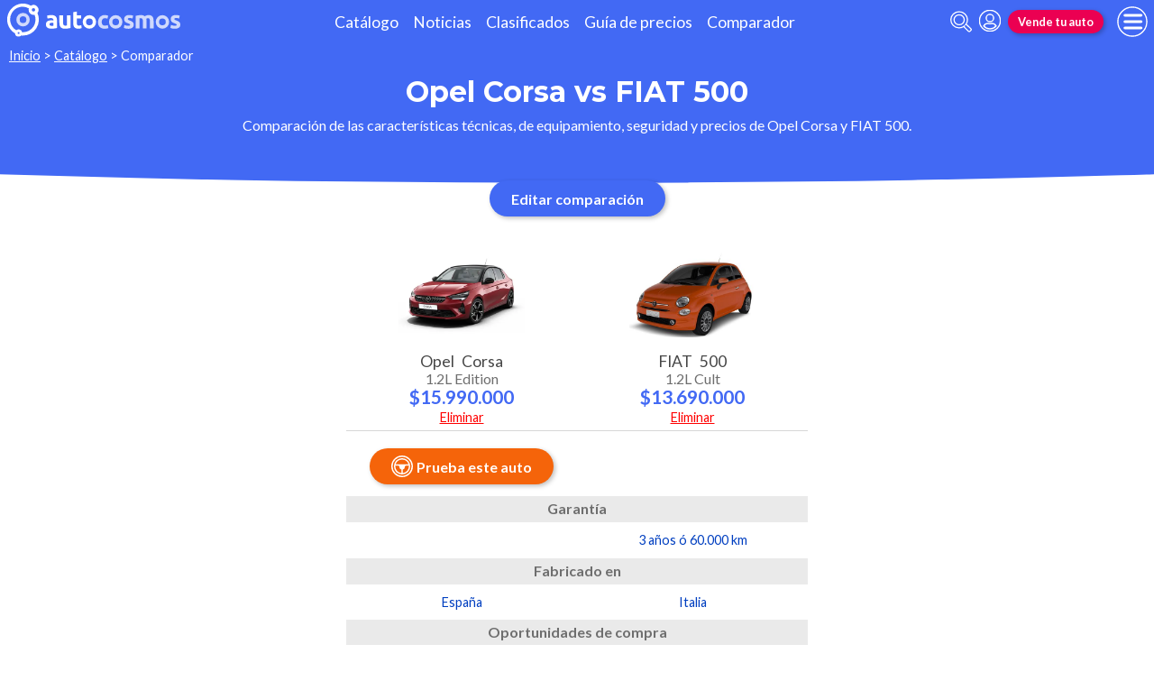

--- FILE ---
content_type: text/html; charset=utf-8
request_url: https://www.autocosmos.cl/catalogo/comparar?v1=175563&v2=175066
body_size: 89832
content:
<!DOCTYPE html>
<html lang="es-CL">
<head>
	<meta name="viewport" content="width=device-width" />
	<title>Opel Corsa  vs FIAT 500</title>
	<link rel="canonical" href="https://www.autocosmos.cl/catalogo/comparar?v1=175563&v2=175066" />
	<link rel="shortcut icon" type="image/png" href="/favicon.png">
	<link rel="icon" href="/favicon.ico" type="image/x-icon">
	<meta charset="UTF-8" />
	<meta name="author" content="Autocosmos" />
	<meta name="copyright" content="Autocosmos.com" />
	<meta name="viewport" content="width=device-width, initial-scale=1" />
	<meta name="mobile-web-app-capable" content="yes">
	<meta name="apple-mobile-web-app-status-bar-style" content="black-translucent" />
	<meta http-equiv="X-UA-Compatible" content="IE=Edge">
	<meta name="theme-color" content="#4269f4" />
		<meta property="fb:app_id" content="130365550366324" />
		<meta name="msvalidate.01" content="F6C4600B88E512FF418EB10D07D101F7" />
	
        <meta name="ROBOTS" content="NOINDEX" />
    <meta name="description" content="Opel Corsa  vs FIAT 500.Compara caracter&#xED;sticas (ficha t&#xE9;cnica, equipamiento) de Autos nuevos." />
    <meta name="keywords" content="Autos nuevos, Autos usados, Autos 0Km, ficha tecnica, equipamiento, comparar Autos, comparar precios de Autos" />
    	<meta name="dfp_marcas" content="opel | fiat" />
	<meta name="dfp_modelos" content="opel corsa | fiat 500" />
	<meta name="dfp_action" content="comparar" />
	<meta name="dfp_controller" content="catalogo" />
	<meta name="dfp_partner" content="default" />
<meta name="dfp_url" content="https://www.autocosmos.cl/catalogo/comparar?v1=175563&v2=175066" />
<meta name="dfp_urlencoded" content="https%3A%2F%2Fwww.autocosmos.cl%2Fcatalogo%2Fcomparar%3Fv1%3D175563%26v2%3D175066" />

		
		
			<link href="/css/style.min.css?v=wruj7xvVl48tJkXqqm1fHHROnw0p-fi_17Z1qxZ86yw" rel="stylesheet" />
		
	
    
    
        <style>body{overflow-x:hidden}.section__editor{display:-webkit-box;display:-ms-flexbox;display:flex;-webkit-box-pack:center;-ms-flex-pack:center;justify-content:center;-webkit-box-align:center;-ms-flex-align:center;align-items:center}.section .section__title{text-align:center;font-size:1.3rem;line-height:1.1em;padding:0;margin:.5em;background:-o-linear-gradient(left,#ff9003 0,#f4bd36 100%);background:-webkit-gradient(linear,left top,right top,from(var(--azulACS)),to(#2196f3));background:-o-linear-gradient(left,var(--azulACS) 0,#2196f3 100%);background:linear-gradient(to right,var(--azulACS) 0,#2196f3 100%);-webkit-background-clip:text;-webkit-text-fill-color:transparent;margin-bottom:0}.section .section__title:after{content:"";display:block;border-bottom:solid 3px var(--naranjaACS);width:3em;margin:.2em auto .5em}.compareCar{font-size:.9rem;font-weight:500;color:var(--azulOscuroACS);-ms-grid-column-span:1;grid-column:span 1;grid-row:1/-1;display:-webkit-box;display:-ms-flexbox;display:flex;-webkit-box-orient:vertical;-webkit-box-direction:normal;-ms-flex-direction:column;flex-direction:column}.compareCar header{position:-webkit-sticky;position:sticky;top:-4.2em;-ms-grid-row:1;-ms-grid-row-span:1;grid-row:1/2;z-index:2;background:#fff;-webkit-box-flex:1;-ms-flex-positive:1;flex-grow:1;padding-bottom:.7rem;border-bottom:solid 1px var(--grey6)}figure .m-car-img{height:6.7rem;overflow:hidden}.compareCar header img{display:block;margin:auto;outline:solid 3px white;outline-offset:-2px;max-height:100%;max-width:9rem}.compareCar header .btn-delete{position:absolute;bottom:.3rem;right:50%;display:block;color:red;text-decoration:underline;-webkit-transform:translateX(50%);-ms-transform:translateX(50%);transform:translateX(50%);font-weight:400;padding:.1rem}.compareCar header .btn-delete:hover{color:#cb1717}.compareCar header .sugerida{position:absolute;bottom:.1rem;right:50%;display:block;color:var(--grey5);-webkit-transform:translateX(50%);-ms-transform:translateX(50%);transform:translateX(50%);font-weight:400;padding:.1rem}.compareCar-name{font-size:1.1rem;font-weight:500;line-height:1em;padding:1rem .5rem;text-align:center;display:-webkit-box;display:-ms-flexbox;display:flex;-webkit-box-orient:vertical;-webkit-box-direction:normal;-ms-flex-direction:column;flex-direction:column}.compareCar-name p{padding:0;color:var(--grey1);text-align:center}.compareCar-name p span+*{margin-left:.5rem}.compareCar-name .version{display:block;font-weight:500;color:var(--grey3);font-size:1rem;margin:.1rem 0 .2rem 0;-webkit-box-flex:1;-ms-flex-positive:1;flex-grow:1}.compareCar-name .price{font-weight:700;color:var(--azulACS);font-size:1.3rem}.compareCar.stickyheader{display:none;-ms-flex-wrap:nowrap;flex-wrap:nowrap;-webkit-box-orient:horizontal;-webkit-box-direction:normal;-ms-flex-direction:row;flex-direction:row;grid-column:none;grid-row:none;overflow:hidden;-webkit-box-shadow:0 10px 11px -12px rgba(0,0,0,.3);box-shadow:0 10px 11px -12px rgba(0,0,0,.3);background:#fff}.compareCar.stickyheader header{width:16rem;min-width:16rem;border-bottom:0;display:flex;flex-direction:column;align-items:center;justify-content:space-between}.compareCar.stickyheader header .button-container{display:flex;align-items:center;justify-content:space-between}.compareCar.stickyheader header .button-container .btn{width:2.5rem;height:2.5rem;padding:0;margin:0 .5rem;display:flex;justify-content:center;align-items:center}.compareCar.stickyheader header .button-container .btn svg{width:1.5rem;height:1.5rem;margin:0}.compareCar.stickyheader header .button-container .btn img{width:1.5rem;height:1.5rem;margin:0;outline:unset}.compareCar.stickyheader header .btn-delete{position:static;right:unset;bottom:unset;transform:unset;padding:.4rem 1rem .2rem}.compareCar.stickyheader.m-show-itself{display:-webkit-box;display:-ms-flexbox;display:flex;position:fixed;top:0;z-index:11;width:100%;-webkit-animation:stickyMe ease .5s;animation:stickyMe ease .5s}@-webkit-keyframes stickyMe{from{top:-6rem}to{top:0}}@keyframes stickyMe{from{top:-6rem}to{top:0}}.compareCar-categoryHead{border-top:1px solid var(--grey1);border-bottom:1px solid var(--grey1);padding:.7rem;text-align:center;font-size:1.2rem;font-weight:700;margin-top:1rem;background:#fff;height:3rem}.compareCar-item{padding:.7rem .5em;font-size:.9rem;font-weight:500;color:var(--azulOscuroACS);z-index:2;background:#fff;text-align:center}.compareCar-item.m-btn{height:4.5rem;text-align:center}.compareCar-head{margin:0;padding:.3em;font-weight:700;color:var(--grey3);background:var(--grey7);text-align:center;font-size:1rem;height:1.8rem}h2.compareCar-head{padding:unset}.comparar__oportunidades{text-align:center}.comparar__oportunidades{margin-top:.9rem}.comparar__oportunidades>a{font-weight:700;color:var(--grey1);font-size:1rem;text-transform:uppercase;letter-spacing:.02em;text-align:center;line-height:1rem}.comparar__oportunidades a>p{color:var(--grey3);text-decoration:underline;font-size:.9rem;text-transform:none;font-weight:500;text-align:center;padding:0 0 .5rem}.comparar__oportunidades strong{color:var(--azulACS);font-weight:700;font-size:1.3rem;text-align:center}.comparar__oportunidades strong.usado-financiado{color:var(--azulTurquesaACS)}.comparar__oportunidades strong.financiado{color:var(--naranjaACS)}.compareCar-head span{visibility:visible;position:-webkit-sticky;position:sticky;left:1rem;right:1rem}.compareCar-categoryHead span{visibility:visible;position:-webkit-sticky;position:sticky;left:1rem;right:1rem}.compareCar-container{overflow-x:auto}.modal-header{position:relative}.modal-header .modal-title{width:100%;text-align:center;font-size:1.3rem;line-height:1.1em;padding:0;margin:.2em;background:-o-linear-gradient(left,#ff9003 0,#f4bd36 100%);background:-webkit-gradient(linear,left top,right top,from(var(--azulACS)),to(#2196f3));background:-o-linear-gradient(left,var(--azulACS) 0,#2196f3 100%);background:linear-gradient(to right,var(--azulACS) 0,#2196f3 100%);-webkit-background-clip:text;-webkit-text-fill-color:transparent;margin-bottom:0}.modal-header .modal-title:after{content:"";display:block;border-bottom:solid 3px var(--naranjaACS);width:3em;margin:.2em auto .5em}.modal-section__close{position:absolute;top:0;right:0;padding:.6rem}.modal-section .modal-section__content.compare-modal{width:50rem;max-width:90vw;padding:1rem;margin:.5rem auto}.modal-body--element{display:-webkit-box;display:-ms-flexbox;display:flex;-ms-flex-wrap:wrap;flex-wrap:wrap;-ms-flex-pack:distribute;justify-content:space-around;-webkit-box-align:center;-ms-flex-align:center;align-items:center}.modal-body--element.element__form .form-item{width:calc(50% - 1rem)}.modal-body--element.element__form .form-item:first-of-type{width:calc(100% - 1rem)}.car-preview{width:calc(50% - 1rem);border:solid 1px #ccc;border-radius:.3rem;overflow:hidden;margin-top:.5rem;-ms-flex-item-align:stretch;-ms-grid-row-align:stretch;align-self:stretch}.car-preview .car-header{height:1.8rem;min-height:inherit;-webkit-box-shadow:none;box-shadow:none;border-bottom:none;display:-webkit-box;display:-ms-flexbox;display:flex;-webkit-box-pack:justify;-ms-flex-pack:justify;justify-content:space-between;-webkit-box-align:center;-ms-flex-align:center;align-items:center;padding:.1rem .3rem}.car-preview .car-header span{margin-left:auto;font-weight:700;color:var(--grey1)}.car-preview .car-header button{width:2rem;height:1.5rem;display:-webkit-box;display:-ms-flexbox;display:flex;-webkit-box-pack:start;-ms-flex-pack:start;justify-content:flex-start;-webkit-box-align:center;-ms-flex-align:center;align-items:center;padding:.2rem}.car-preview .car-header button svg{height:100%;width:auto}.car-preview .car-img{display:block;max-width:100%;width:100%;height:auto;outline:solid 1px white;outline-offset:-1px}.car-preview .car-preview-name{font-size:.9rem;color:var(--grey1);padding:.2rem}.car-preview .car-preview-name .modelo{font-weight:700;display:block}.car-preview .car-preview-name .version{font-size:.8rem}.car-preview.cargando-version .car-title-placeholder{border:none;background-image:url(/img/logo/iso.svg);position:relative;border-radius:50%;width:2.5rem;height:2.5rem;color:transparent;-webkit-animation:spinner .6s linear infinite;animation:spinner .6s linear infinite;background-size:auto;background-position:center;pointer-events:none;background-position:center;border:none;margin:auto}.alreadySelected{color:var(--rojoACS);position:relative;margin:auto;margin-bottom:.5rem}.alreadySelected:after{content:"";color:var(--rojoACS);position:absolute;width:100%;border:solid 1px var(--rojoACS);left:calc(100% + 1rem);top:50%;max-width:10vw}.alreadySelected:before{content:"";color:var(--rojoACS);position:absolute;width:100%;border:solid 1px var(--rojoACS);right:calc(100% + 1rem);top:50%;max-width:10vw}.comparar-form{max-width:50rem;margin:auto;margin-top:1.5rem}.comparar-form__element{display:-webkit-box;display:-ms-flexbox;display:flex;-ms-flex-wrap:wrap;flex-wrap:wrap;-ms-flex-pack:center;justify-content:space-between;-webkit-box-align:center;-ms-flex-align:center;align-items:center;padding:0 1rem}.comparar-form__element.m-form .form-item{width:calc(50% - .5rem)}.comparar-form__element.m-form .form-item:first-of-type{width:100%}.comparar-form .car-preview{width:calc(50% - .5rem)}.comparar-form__footer{margin-top:1rem}@media(min-width:36rem){.comparar-form__element{padding:0}.comparar-form__element.m-form{justify-content:space-between;margin-bottom:1rem}.comparar-form__element.m-form .form-item{width:calc(33.33% - .5rem)}.comparar-form__element.m-form .form-item:first-of-type{width:calc(33.33% - .5rem)}.comparar-form .car-preview{width:calc(25% - .5rem)}}@media(max-width:36rem){.compareCar-head{text-align:left}.compareCar-categoryHead{text-align:left}}@media(min-width:480px){.modal-body--element.element__form .form-item,.modal-body--element.element__form .form-item:first-of-type{width:30%}.car-preview{width:calc(40% - 1rem)}.car-preview .car-preview-name{font-size:1.1rem}.car-preview .car-preview-name .version{font-size:1rem}}@media (min-width:768px){.car-preview{width:calc(25% - 1rem)}.modal-header .modal-title{font-size:2rem}.section .section__title{font-size:2rem}.compareCar.stickyheader.m-show-itself{z-index:5}}@media print{.advBox,.btn,.btn-delete,.compareCar-item.m-btn,.compareCar-item.m-oportunidades,.compareCar.stickyheader,.compareCar.stickyheader.m-show-itself,.comparer-adv,.comparer-adv__space,.extra-adv,.section.section__editor,.teaser.comparador,footer.footer,header.header{display:none!important;height:0!important}body{padding:0!important}.compareCar header{flex-grow:0}.compareCar-head{height:30px}.compareCar:first-of-type h6.compareCar-head{height:30px;background-color:var(--grey7);-webkit-print-color-adjust:exact;color:#757575;text-align:center}.compareCar-categoryHead{height:50px}.compareCar:first-of-type .compareCar-categoryHead{height:50px;text-align:center}.compareCar-container{grid-template-columns:repeat(4,11rem)!important}.compareCar-item{height:50px!important;text-overflow:ellipsis;overflow:hidden;margin:.7rem .5em;padding:0}.compareCar-name{height:7rem}}</style>
    
    <style>
        .compareCar-container {
            display: grid;
            grid-template-columns: repeat( 2, 16rem);
        }

        .compareCar:first-of-type h2.compareCar-head,
        .compareCar:first-of-type h3.compareCar-head {
            position: relative;
            width: calc(100% * 2 );
        }

        .compareCar:first-of-type .compareCar-categoryHead {
            position: relative;
            width: calc(100% * 2 );
        }

        .thisoneisflexible {
            display: flex;
            justify-content: center;
            margin: auto;
        }

        .comparer-adv {
            text-align: center;
            width: calc(100% * 2 );
            min-height: 90px;
        }

            .comparer-adv > div {
                position: absolute;
                left: 50%;
                transform: translateX(-50%);
            }

        @media (min-width: 768px) {
            .teaser + .advBox {
                margin-top: -2.5rem;
            }
        }
    </style>

	
			<script>
				window.dataLayer = window.dataLayer || [];
				window.dataLayer.push({ 'gtm.start': new Date().getTime(), event: 'gtm.js' });
			</script>
			<script async src="https://www.googletagmanager.com/gtm.js?id=GTM-TV9Z354"></script>
	
	
    <script async src="https://securepubads.g.doubleclick.net/tag/js/gpt.js"></script> 
<script>
window.googletag = window.googletag || {};
googletag.cmd = googletag.cmd || [];
googletag.cmd.push(function(){
		const ac_advs = [{"id":"C_P_StickyBottom","adUnit":"/69528700/cl/cl_c_p_stickybottom","sizes":[[1000,100],[970,90],[300,100],[300,50],[728,90],[320,50],[320,100]]},{"id":"O_P_01","adUnit":"/69528700/cl/cl_noticias_noticias_(o_p_01)","sizes":[[1,1]]},{"id":"R_P_04","adUnit":"/69528700/cl/cl_especiales_noticia_(r_p_large_04)","sizes":[[120,600],[160,600],[250,250],[300,50],[300,75],[300,100],[300,125],[300,250],[300,500],[300,600]]},{"id":"C_P_End","adUnit":"/69528700/cl/cl_homepage_(c_p_end)","sizes":[[300,50],[300,75],[300,100],[300,125],[320,50],[320,100],[728,90],[925,90],[950,90],[970,90]]},{"id":"C_P_03","adUnit":"/69528700/cl/cl_homepage_(c_p_03)","sizes":[[300,50],[300,75],[300,100],[300,125],[320,50],[320,100],[728,90],[925,90],[950,90],[970,90]]},{"id":"C_P_02","adUnit":"/69528700/cl/cl_homepage_(c_p_02)","sizes":[[300,50],[300,75],[300,100],[300,125],[320,50],[320,100],[728,90],[925,90],[950,90],[970,90]]},{"id":"C_P_01","adUnit":"/69528700/cl/cl_homepage_(c_p_01)","sizes":[[300,50],[300,75],[300,100],[300,125],[320,50],[320,100],[728,90],[925,90],[950,90],[970,90]]},{"id":"R_P_03","adUnit":"/69528700/cl/cl_especiales_noticia_(r_p_large_03)","sizes":[[120,600],[160,600],[250,250],[300,50],[300,75],[300,100],[300,125],[300,250],[300,500],[300,600]]},{"id":"R_P_02","adUnit":"/69528700/cl/cl_especiales_noticia_(r_p_large_02)","sizes":[[120,600],[160,600],[250,250],[300,50],[300,75],[300,100],[300,125],[300,250],[300,500],[300,600]]},{"id":"R_P_01","adUnit":"/69528700/cl/cl_especiales_noticia_(r_p_large_01)","sizes":[[120,600],[160,600],[250,250],[300,50],[300,75],[300,100],[300,125],[300,250],[300,500],[300,600]]}];
		ac_advs.forEach(function(s){
				if (s.sizes && s.sizes.length > 0) {googletag.defineSlot(s.adUnit, s.sizes, s.id).addService(googletag.pubads())}
				else {googletag.defineOutOfPageSlot(s.adUnit, s.id).addService(googletag.pubads())}
    });
});
googletag.cmd.push(function(){
var mvs = document.querySelectorAll('meta[name^=dfp_]');
mvs && mvs.forEach(function(mv){var vn = mv.getAttribute('name').replace('dfp_', ''); googletag.pubads().setTargeting(vn, mv.getAttribute('content'));});
});
googletag.cmd.push(function () { googletag.pubads().enableSingleRequest(); googletag.pubads().collapseEmptyDivs(); googletag.pubads().disableInitialLoad(); googletag.enableServices(); });
</script>


	<!-- setup ad -->
<script>
+function () {
	const script = document.createElement('script');
	script.src = window.innerWidth < 1000 ? 'https://stpd.cloud/saas/8411' : 'https://stpd.cloud/saas/8410';
	document.head.appendChild(script);
	}();
</script>
	<!-- Facebook Pixel Code -->
<script>
  !function(f,b,e,v,n,t,s)
  {if(f.fbq)return;n=f.fbq=function(){n.callMethod?
  n.callMethod.apply(n,arguments):n.queue.push(arguments)};
  if(!f._fbq)f._fbq=n;n.push=n;n.loaded=!0;n.version='2.0';
  n.queue=[];t=b.createElement(e);t.async=!0;
  t.src=v;s=b.getElementsByTagName(e)[0];
  s.parentNode.insertBefore(t,s)}(window, document,'script',
  'https://connect.facebook.net/en_US/fbevents.js');
  fbq('init', '196798214281253');
  fbq('track', 'PageView');
</script>
<noscript><img height="1" width="1" style="display:none"
  src="https://www.facebook.com/tr?id=196798214281253&ev=PageView&noscript=1"
/></noscript>
<!-- End Facebook Pixel Code -->
	
</head>
<body>
	
	
	<div class="m-hidden m-overlay" data-toggle="overlay"></div>
	
	<header class="header" role="banner">
		<div class="header__container">
    <a class="header__logo" title="Autocosmos, encontrá el auto de tus sueños" href="/">
        <img src="/img/logo/logo-white.svg" alt="logo autocosmos">
    </a>
    <ul class="header__nav">
            <li><a href="https://www.autocosmos.cl/catalogo" class="subNav__item" title="Cat&#xE1;logo">Cat&#xE1;logo</a></li>
            <li><a href="https://noticias.autocosmos.cl/" class="subNav__item" title="Noticias">Noticias</a></li>
            <li><a href="https://www.autocosmos.cl/auto" class="subNav__item" title="Clasificados">Clasificados</a></li>
            <li><a href="https://www.autocosmos.cl/guiadeprecios" class="subNav__item" title="Gu&#xED;a de precios">Gu&#xED;a de precios</a></li>
            <li><a href="https://www.autocosmos.cl/catalogo/comparar" class="subNav__item" title="Comparador">Comparador</a></li>
    </ul>
    <button class="header__search-button" data-role="mobile-search-button" tabindex="0" aria-label="abrir barra de busqueda" aria-pressed="false" id="search">
        <svg xmlns="http://www.w3.org/2000/svg" class="search-icon" viewBox="0 0 512 512" aria-hidden="true"><path fill="currentColor" d="M505 442.7L405.3 343c-4.5-4.5-10.6-7-17-7H372c27.6-35.3 44-79.7 44-128C416 93.1 322.9 0 208 0S0 93.1 0 208s93.1 208 208 208c48.3 0 92.7-16.4 128-44v16.3c0 6.4 2.5 12.5 7 17l99.7 99.7c9.4 9.4 24.6 9.4 33.9 0l28.3-28.3c9.4-9.4 9.4-24.6.1-34zM208 336c-70.7 0-128-57.2-128-128 0-70.7 57.2-128 128-128 70.7 0 128 57.2 128 128 0 70.7-57.2 128-128 128z" /></svg>
    </button>
    <form class="header__search" action="/search" method="get" data-role="mobile-search-input" aria-label="Buscar" role="search" aria-expanded="false" aria-labelledby="search">
        <input name="q" type="text" class="header__search-input" autocomplete="off" placeholder="Buscar autos, noticias, servicios...">
        <button type="submit" aria-label="buscar" class="header__search-submit" tabindex="0">
            <svg xmlns="http://www.w3.org/2000/svg" class="search-icon" viewBox="0 0 512 512" aria-hidden="true" style="width: 1.4rem;"><path fill="currentColor" d="M505 442.7L405.3 343c-4.5-4.5-10.6-7-17-7H372c27.6-35.3 44-79.7 44-128C416 93.1 322.9 0 208 0S0 93.1 0 208s93.1 208 208 208c48.3 0 92.7-16.4 128-44v16.3c0 6.4 2.5 12.5 7 17l99.7 99.7c9.4 9.4 24.6 9.4 33.9 0l28.3-28.3c9.4-9.4 9.4-24.6.1-34zM208 336c-70.7 0-128-57.2-128-128 0-70.7 57.2-128 128-128 70.7 0 128 57.2 128 128 0 70.7-57.2 128-128 128z" /></svg>
        </button>
    </form>
            <a class="header__login" href="/cuentas/login?returnUrl=https%3A%2F%2Fwww.autocosmos.cl%2Fcatalogo%2Fcomparar%3Fv1%3D175563%26v2%3D175066" title="Iniciar sesión"><svg xmlns="http://www.w3.org/2000/svg" viewBox="0 0 496 512" class="user-icon"><path fill="currentColor" d="M248 8C111 8 0 119 0 256s111 248 248 248 248-111 248-248S385 8 248 8zm0 96c48.6 0 88 39.4 88 88s-39.4 88-88 88-88-39.4-88-88 39.4-88 88-88zm0 344c-58.7 0-111.3-26.6-146.5-68.2 18.8-35.4 55.6-59.8 98.5-59.8 2.4 0 4.8.4 7.1 1.1 13 4.2 26.6 6.9 40.9 6.9 14.3 0 28-2.7 40.9-6.9 2.3-.7 4.7-1.1 7.1-1.1 42.9 0 79.7 24.4 98.5 59.8C359.3 421.4 306.7 448 248 448z" /></svg></a>

        <a href="https://www.autocosmos.cl/clasificados" class="btn m-accent m-small header__action" title="Vende tu auto">Vende tu auto</a>
    <button class="hamburger" data-role="menu-burger" aria-label="menu" aria-pressed="false" id="hamburger" tabindex="0">
        <div class="hamburger-icon" aria-hidden="true">
            <div class="hamburger-container">
                <span class="hamburger-bun-top"></span>
                <span class="hamburger-filling"></span>
                <span class="hamburger-bun-bot"></span>
            </div>
        </div>
    </button>
    <nav class="header__burger-nav" data-role="menu-burger-container" role="navigation" aria-expanded="false" aria-labelledby="hamburger">
        <a href="/clasificados" class="btn m-accent m-small" title="Vende tu auto" style="max-width: 7rem;order: 1;">Vende tu auto</a>
    </nav>
</div>
	</header>
	<div class="breadcrumbs-wrapper">
		
    <nav class='breadcrumbs' aria-label="breadcrumb">
            <a href="https://www.autocosmos.cl/" title="Inicio">Inicio</a>
            &gt;
            <a href="/catalogo" title="Cat&#xE1;logo">Cat&#xE1;logo</a>
            &gt;
            <span>Comparador</span>
</nav>


	</div>
	<main role="main">
		
		<div class="teaser">
    <h1 class="teaser__title">Opel Corsa  vs FIAT 500</h1>
    <p class="teaser__description m-compare-description">Comparaci&#xF3;n de las caracter&#xED;sticas t&#xE9;cnicas, de equipamiento, seguridad y precios de Opel Corsa  y FIAT 500.</p>
</div>
    
        <aside class="advBox m-row"><div id='C_P_01'><script>googletag.cmd.push(function(){googletag.display('C_P_01')})</script></div></aside>
    
    <section class="section section__editor">
        <button data-compare="trigger" class="btn m-primary m-center" type="button">Editar comparación</button>
    </section>
<div class="compareCar stickyheader" data-role="compare-header" data-syncscroll="header">
    <div class="thisoneisflexible">
            <header>
                    <div class="compareCar-name">
                        <p>
                            <span class="brand">Opel</span><span class="model">Corsa </span>
                        </p>
                        <span class="version">1.2L Edition</span>
                        <span class="price">$15.990.000</span>
                    </div>
                <div class="button-container">
                        <button class="btn m-test-drive track_testdrivebutton" data-contactar-producto-popup="trigger" data-contactar-producto-form="/catalogo/pedirtestdrive?modelo=4926&amp;referer=www.autocosmos.cl" title="Test Drive de Opel Corsa ">
                            <svg xmlns="http://www.w3.org/2000/svg" viewBox="0 0 47.75 47.75"><title>Test Drive Opel Corsa </title><path d="M645.25-294.75a23.87,23.87,0,0,0-23.87,23.87A23.87,23.87,0,0,0,645.25-247a23.88,23.88,0,0,0,23.88-23.88A23.88,23.88,0,0,0,645.25-294.75ZM661-257.2h0a21,21,0,0,1-2.11,2.11h0a20.81,20.81,0,0,1-10.25,4.82h0l-.07,0a21.77,21.77,0,0,1-3.36.26,20.91,20.91,0,0,1-20.91-20.91,20.92,20.92,0,0,1,20.91-20.91,20.91,20.91,0,0,1,20.87,19.59c0,.44,0,.89,0,1.34A20.87,20.87,0,0,1,661-257.2Z" transform="translate(-621.38 294.75)" style="fill:#fff" /><path d="M663.15-270.88a17.86,17.86,0,0,0-4.22-11.57h0a17.52,17.52,0,0,0-2.11-2.11h0a17.87,17.87,0,0,0-11.62-4.27,17.87,17.87,0,0,0-11.57,4.23h0a18.37,18.37,0,0,0-2.12,2.11h0a17.91,17.91,0,0,0-4.27,11.62,17.89,17.89,0,0,0,4.27,11.62h0a18.37,18.37,0,0,0,2.12,2.11h0a17.89,17.89,0,0,0,11.56,4.22,17.84,17.84,0,0,0,11.62-4.27h0a18.19,18.19,0,0,0,2.1-2.11h0A17.84,17.84,0,0,0,663.15-270.88ZM643.76-256a14.92,14.92,0,0,1-13.42-14.85,15.11,15.11,0,0,1,.08-1.51h6.17a3,3,0,0,1,2.7,2.83v.13a6,6,0,0,0,4.47,5.78ZM631-275.35a14.93,14.93,0,0,1,14.22-10.41,14.94,14.94,0,0,1,14.23,10.41ZM646.74-256v-7.61a6,6,0,0,0,4.47-5.78v-.13a3,3,0,0,1,2.7-2.83h6.18a15.11,15.11,0,0,1,.08,1.51A14.93,14.93,0,0,1,646.74-256Z" transform="translate(-621.38 294.75)" style="fill:#fff" /></svg>
                        </button>
                </div>
                    <a href="/catalogo/comparar?v1=175066" class="btn-delete" title="Comparaci&#xF3;n versiones de FIAT 500" data-role="comparar-del-version">Eliminar</a>
            </header>
            <header>
                    <div class="compareCar-name">
                        <p>
                            <span class="brand">FIAT</span><span class="model">500</span>
                        </p>
                        <span class="version">1.2L Cult</span>
                        <span class="price">$13.690.000</span>
                    </div>
                <div class="button-container">
                </div>
                    <a href="/catalogo/comparar?v1=175563" class="btn-delete" title="Comparaci&#xF3;n versiones de Opel Corsa " data-role="comparar-del-version">Eliminar</a>
            </header>
    </div>
</div>
<div class="thisoneisflexible">
    <section class="compareCar-container" data-role="compare-grid" data-syncscroll="content">
            <section class="compareCar" itemscope itemtype="http://schema.org/Car">
                <meta itemprop="name" content="Opel Corsa  1.2L Edition" />
                <meta itemprop="image" content="https://acroadtrip.blob.core.windows.net/catalogo-imagenes/s/RT_V_09d71d43e1fb42c9bb89ff6d20c9c292.webp" />
                <header>
                        <a href="/catalogo/comparar?v1=175066" class="btn-delete" title="Comparaci&#xF3;n versiones de FIAT 500" data-role="comparar-del-version">Eliminar</a>
                        <figure class="m-car-img">
                            <img itemprop="image" src="https://acroadtrip.blob.core.windows.net/catalogo-imagenes/s/RT_V_09d71d43e1fb42c9bb89ff6d20c9c292.webp" alt="foto Opel Corsa  1.2L Edition" />
                        </figure>
                        <div class="compareCar-name">
                            <p><span class="brand" itemprop="brand">Opel</span><span class="model" itemprop="model">Corsa </span></p>
                            <span class="version">1.2L Edition</span>
                            <p itemprop="offers" itemscope itemtype="http://schema.org/Offer">
                                <meta itemprop="url" content="/catalogo/2023/opel/corsa/12l-edition/175563" />
                                <meta itemprop="priceCurrency" content="CLP" />
                                <span class="price" itemprop="price" content="15990000">$15.990.000</span>
                            </p>
                        </div>
                </header>
                    <p class="compareCar-item m-btn">
                            <button class="btn m-test-drive track_testdrivebutton" data-contactar-producto-popup="trigger" data-contactar-producto-form="/catalogo/pedirtestdrive?modelo=4926&amp;referer=www.autocosmos.cl" title="Test Drive de Opel Corsa ">
                                <svg xmlns="http://www.w3.org/2000/svg" viewBox="0 0 47.75 47.75"><title>Test Drive Opel Corsa </title><path d="M645.25-294.75a23.87,23.87,0,0,0-23.87,23.87A23.87,23.87,0,0,0,645.25-247a23.88,23.88,0,0,0,23.88-23.88A23.88,23.88,0,0,0,645.25-294.75ZM661-257.2h0a21,21,0,0,1-2.11,2.11h0a20.81,20.81,0,0,1-10.25,4.82h0l-.07,0a21.77,21.77,0,0,1-3.36.26,20.91,20.91,0,0,1-20.91-20.91,20.92,20.92,0,0,1,20.91-20.91,20.91,20.91,0,0,1,20.87,19.59c0,.44,0,.89,0,1.34A20.87,20.87,0,0,1,661-257.2Z" transform="translate(-621.38 294.75)" style="fill:#fff" /><path d="M663.15-270.88a17.86,17.86,0,0,0-4.22-11.57h0a17.52,17.52,0,0,0-2.11-2.11h0a17.87,17.87,0,0,0-11.62-4.27,17.87,17.87,0,0,0-11.57,4.23h0a18.37,18.37,0,0,0-2.12,2.11h0a17.91,17.91,0,0,0-4.27,11.62,17.89,17.89,0,0,0,4.27,11.62h0a18.37,18.37,0,0,0,2.12,2.11h0a17.89,17.89,0,0,0,11.56,4.22,17.84,17.84,0,0,0,11.62-4.27h0a18.19,18.19,0,0,0,2.1-2.11h0A17.84,17.84,0,0,0,663.15-270.88ZM643.76-256a14.92,14.92,0,0,1-13.42-14.85,15.11,15.11,0,0,1,.08-1.51h6.17a3,3,0,0,1,2.7,2.83v.13a6,6,0,0,0,4.47,5.78ZM631-275.35a14.93,14.93,0,0,1,14.22-10.41,14.94,14.94,0,0,1,14.23,10.41ZM646.74-256v-7.61a6,6,0,0,0,4.47-5.78v-.13a3,3,0,0,1,2.7-2.83h6.18a15.11,15.11,0,0,1,.08,1.51A14.93,14.93,0,0,1,646.74-256Z" transform="translate(-621.38 294.75)" style="fill:#fff" /></svg>
                                <div class="test-drive-cartel">Prueba este auto</div>
                            </button>
                    </p>
                    <h2 class="compareCar-head"><span>Garant&#xED;a</span></h2>
                    <p class="compareCar-item" data-row-dif="1"></p>
                    <h2 class="compareCar-head"><span>Fabricado en</span></h2>
                    <p class="compareCar-item" data-row-dif="2">Espa&#xF1;a</p>
                    <h2 class="compareCar-head"><span>Oportunidades de compra</span></h2>
                    <div class="compareCar-item m-oportunidades" data-row-dif="3">
                        <div class="comparar__oportunidades">
                                <a href="/auto/nuevo/opel/corsa" title="Opel Corsa  nuevos en Chile">
                                    Nuevos
                                    <p> desde</p><strong>$17.390.000</strong>
                                </a>
                        </div>
                        <div class="comparar__oportunidades">
                        </div>
                        <div class="comparar__oportunidades">
                        </div>
                        <div class="comparar__oportunidades">
                                <a href="/auto/usado/opel/corsa" title="Opel Corsa  usados en Chile">Usados <p> desde</p><strong>$3.500.000</strong></a>
                        </div>
                    </div>
                    <h2 class="compareCar-categoryHead"><span>Motor</span></h2>
                        <h3 class="compareCar-head"><span>Combustible</span></h3>
                            <p class="compareCar-item">bencina</p>
                        <h3 class="compareCar-head"><span>Cilindrada</span></h3>
                            <p class="compareCar-item m-diference" data-row-dif="4">1200 cc</p>
                        <h3 class="compareCar-head"><span>Potencia</span></h3>
                            <p class="compareCar-item m-diference" data-row-dif="5">75/5000 cv/rpm</p>
                        <h3 class="compareCar-head"><span>Torque</span></h3>
                            <p class="compareCar-item m-diference" data-row-dif="6">118/2750 N&#xB7;m/rpm</p>
                        <h3 class="compareCar-head"><span>Alimentaci&#xF3;n</span></h3>
                            <p class="compareCar-item m-diference" data-row-dif="7">inyecci&#xF3;n directa</p>
                        <h3 class="compareCar-head"><span>Cilindros</span></h3>
                            <p class="compareCar-item">4 en l&#xED;nea</p>
                        <h3 class="compareCar-head"><span>V&#xE1;lvulas</span></h3>
                            <p class="compareCar-item m-diference" data-row-dif="8">8</p>
                        <h3 class="compareCar-head"><span>Catal&#xED;tico</span></h3>
                            <p class="compareCar-item">s&#xED;</p>
                        <h3 class="compareCar-head"><span>Sistema start / stop</span></h3>
                            <p class="compareCar-item">no</p>
                    <h2 class="compareCar-categoryHead"><span>Performance</span></h2>
                        <h3 class="compareCar-head"><span>Aceleraci&#xF3;n 0-100 km/h</span></h3>
                            <p class="compareCar-item">N/D</p>
                        <h3 class="compareCar-head"><span>Rendimiento en ciudad</span></h3>
                            <p class="compareCar-item m-diference" data-row-dif="9">13,5 km/l</p>
                        <h3 class="compareCar-head"><span>Rendimiento en ruta</span></h3>
                            <p class="compareCar-item m-diference" data-row-dif="10">20,8 km/l</p>
                        <h3 class="compareCar-head"><span>Rendimiento mixto</span></h3>
                            <p class="compareCar-item m-diference" data-row-dif="11">17,2 km/l</p>
                        <h3 class="compareCar-head"><span>Velocidad m&#xE1;xima</span></h3>
                            <p class="compareCar-item">N/D</p>
                            <div class="comparer-adv" data-row-dif="12">
                                
                                    <aside class="advBox m-row"><div id='C_P_02'><script>googletag.cmd.push(function(){googletag.display('C_P_02')})</script></div></aside>
                                
                            </div>
                    <h2 class="compareCar-categoryHead"><span>Transmisi&#xF3;n y chasis</span></h2>
                        <h3 class="compareCar-head"><span>Motor - tracci&#xF3;n</span></h3>
                            <p class="compareCar-item">delantero - delantera</p>
                        <h3 class="compareCar-head"><span>Transmisi&#xF3;n</span></h3>
                            <p class="compareCar-item">manual 5 velocidades</p>
                        <h3 class="compareCar-head"><span>Neum&#xE1;ticos</span></h3>
                            <p class="compareCar-item m-diference" data-row-dif="13">R16</p>
                        <h3 class="compareCar-head"><span>Frenos (del. - tras.)</span></h3>
                            <p class="compareCar-item m-diference" data-row-dif="14">discos ventilados - discos s&#xF3;lidos</p>
                        <h3 class="compareCar-head"><span>Suspensi&#xF3;n delantera</span></h3>
                            <p class="compareCar-item m-diference" data-row-dif="15">independiente tipo McPherson</p>
                        <h3 class="compareCar-head"><span>Suspensi&#xF3;n trasera</span></h3>
                            <p class="compareCar-item m-diference" data-row-dif="16">barra de torsi&#xF3;n y barra estabilizadora</p>
                    <h2 class="compareCar-categoryHead"><span>Medidas y capacidades</span></h2>
                        <h3 class="compareCar-head"><span>Largo</span></h3>
                            <p class="compareCar-item m-diference" data-row-dif="17">4060 mm</p>
                        <h3 class="compareCar-head"><span>Ancho sin espejos</span></h3>
                            <p class="compareCar-item m-diference" data-row-dif="18">1960 mm</p>
                        <h3 class="compareCar-head"><span>Ancho con espejos</span></h3>
                            <p class="compareCar-item">N/D</p>
                        <h3 class="compareCar-head"><span>Alto</span></h3>
                            <p class="compareCar-item m-diference" data-row-dif="19">1433 mm</p>
                        <h3 class="compareCar-head"><span>Distancia entre ejes</span></h3>
                            <p class="compareCar-item m-diference" data-row-dif="20">2538 mm</p>
                        <h3 class="compareCar-head"><span>Ba&#xFA;l</span></h3>
                            <p class="compareCar-item m-diference" data-row-dif="21">309/1081 dm3</p>
                        <h3 class="compareCar-head"><span>Tanque de combustible</span></h3>
                            <p class="compareCar-item m-diference" data-row-dif="22">40 l</p>
                        <h3 class="compareCar-head"><span>Peso</span></h3>
                            <p class="compareCar-item m-diference" data-row-dif="23">N/D</p>
                        <h3 class="compareCar-head"><span>Capacidad de carga</span></h3>
                            <p class="compareCar-item">N/D</p>
                        <h3 class="compareCar-head"><span>Altura de piso</span></h3>
                            <p class="compareCar-item">N/D</p>
                            <div class="comparer-adv" data-row-dif="24">
                                
                                    <aside class="advBox m-row"><div id='C_P_03'><script>googletag.cmd.push(function(){googletag.display('C_P_03')})</script></div></aside>
                                
                            </div>
                    <h2 class="compareCar-categoryHead"><span>Confort</span></h2>
                        <h3 class="compareCar-head"><span>Aire acondicionado</span></h3>
                            <p class="compareCar-item">manual</p>
                        <h3 class="compareCar-head"><span>Alarma de luces encendidas</span></h3>
                            <p class="compareCar-item">s&#xED;</p>
                        <h3 class="compareCar-head"><span>Asientos delanteros</span></h3>
                            <p class="compareCar-item">con ajuste manual</p>
                        <h3 class="compareCar-head"><span>Asientos traseros</span></h3>
                            <p class="compareCar-item m-diference" data-row-dif="25">abatibles 60/40</p>
                        <h3 class="compareCar-head"><span>Tapizados</span></h3>
                            <p class="compareCar-item">tela</p>
                        <h3 class="compareCar-head"><span>Cierre de puertas</span></h3>
                            <p class="compareCar-item">centralizado con comando a distancia</p>
                        <h3 class="compareCar-head"><span>Vidrios (del. - tras.)</span></h3>
                            <p class="compareCar-item m-diference" data-row-dif="26">el&#xE9;ctricos - el&#xE9;ctricos</p>
                        <h3 class="compareCar-head"><span>Espejos exteriores</span></h3>
                            <p class="compareCar-item">el&#xE9;ctricos y t&#xE9;rmicos</p>
                        <h3 class="compareCar-head"><span>Espejo interior</span></h3>
                            <p class="compareCar-item">antideslumbrante manual</p>
                        <h3 class="compareCar-head"><span>Faros delanteros</span></h3>
                            <p class="compareCar-item m-diference" data-row-dif="27">con encendido autom&#xE1;tico, con luces led, fijos</p>
                        <h3 class="compareCar-head"><span>Faros antiniebla</span></h3>
                            <p class="compareCar-item">delanteros</p>
                        <h3 class="compareCar-head"><span>Computadora de a bordo</span></h3>
                            <p class="compareCar-item">s&#xED;</p>
                        <h3 class="compareCar-head"><span>Control de velocidad crucero</span></h3>
                            <p class="compareCar-item m-diference" data-row-dif="28">s&#xED;</p>
                        <h3 class="compareCar-head"><span>Limitador de velocidad</span></h3>
                            <p class="compareCar-item">s&#xED;</p>
                        <h3 class="compareCar-head"><span>Direcci&#xF3;n asistida</span></h3>
                            <p class="compareCar-item">el&#xE9;ctrica</p>
                        <h3 class="compareCar-head"><span>Llantas</span></h3>
                            <p class="compareCar-item">aleaci&#xF3;n</p>
                        <h3 class="compareCar-head"><span>Limpialuneta</span></h3>
                            <p class="compareCar-item">s&#xED;</p>
                        <h3 class="compareCar-head"><span>Techo solar</span></h3>
                            <p class="compareCar-item">no tiene</p>
                        <h3 class="compareCar-head"><span>Volante</span></h3>
                            <p class="compareCar-item m-diference" data-row-dif="29">con ajuste en altura y profundidad, deportivo multifunci&#xF3;n revestido en cuero</p>
                        <h3 class="compareCar-head"><span>Sensores de estacionamiento</span></h3>
                            <p class="compareCar-item">traseros</p>
                        <h3 class="compareCar-head"><span>C&#xE1;mara de visi&#xF3;n</span></h3>
                            <p class="compareCar-item m-diference" data-row-dif="30">trasera</p>
                    <h2 class="compareCar-categoryHead"><span>Seguridad</span></h2>
                        <h3 class="compareCar-head"><span>ABS</span></h3>
                            <p class="compareCar-item">s&#xED;</p>
                        <h3 class="compareCar-head"><span>Distribuci&#xF3;n electr&#xF3;nica de frenado</span></h3>
                            <p class="compareCar-item">s&#xED;</p>
                        <h3 class="compareCar-head"><span>Asistencia en frenada de emergencia</span></h3>
                            <p class="compareCar-item m-diference" data-row-dif="31">no</p>
                        <h3 class="compareCar-head"><span>Airbags</span></h3>
                            <p class="compareCar-item m-diference" data-row-dif="32">conductor y acompa&#xF1;ante, de cabeza delanteros y traseros (cortina), laterales delanteros</p>
                        <h3 class="compareCar-head"><span>Alarma e inmovilizador de motor</span></h3>
                            <p class="compareCar-item m-diference" data-row-dif="33">inmovilizador de motor</p>
                        <h3 class="compareCar-head"><span>Anclaje para asientos infantiles</span></h3>
                            <p class="compareCar-item">s&#xED;</p>
                        <h3 class="compareCar-head"><span>Cinturones de seguridad</span></h3>
                            <p class="compareCar-item">delanteros inerciales, traseros inerciales</p>
                        <h3 class="compareCar-head"><span>Otros</span></h3>
                            <p class="compareCar-item m-diference" data-row-dif="34">indicador de presi&#xF3;n de neum&#xE1;ticos</p>
                        <h3 class="compareCar-head"><span>Tercera luz de stop</span></h3>
                            <p class="compareCar-item">s&#xED;</p>
                        <h3 class="compareCar-head"><span>Autobloqueo de puertas con velocidad</span></h3>
                            <p class="compareCar-item m-diference" data-row-dif="35">no</p>
                        <h3 class="compareCar-head"><span>Control de estabilidad</span></h3>
                            <p class="compareCar-item">s&#xED;</p>
                        <h3 class="compareCar-head"><span>Control de tracci&#xF3;n</span></h3>
                            <p class="compareCar-item m-diference" data-row-dif="36">s&#xED;</p>
                            <div class="comparer-adv" data-row-dif="37">
                                
                            </div>
                    <h2 class="compareCar-categoryHead"><span>Comunicaci&#xF3;n y entretenimiento</span></h2>
                        <h3 class="compareCar-head"><span>Equipo de m&#xFA;sica</span></h3>
                            <p class="compareCar-item">AM - FM con lector MP3, con comandos de audio al volante</p>
                        <h3 class="compareCar-head"><span>Parlantes</span></h3>
                            <p class="compareCar-item m-diference" data-row-dif="38">4</p>
                        <h3 class="compareCar-head"><span>Conexi&#xF3;n auxiliar (iPod y Mp3)</span></h3>
                            <p class="compareCar-item">s&#xED;</p>
                        <h3 class="compareCar-head"><span>Conexi&#xF3;n USB</span></h3>
                            <p class="compareCar-item">s&#xED;</p>
                        <h3 class="compareCar-head"><span>Interfaz bluetooth</span></h3>
                            <p class="compareCar-item">s&#xED;</p>
                        <h3 class="compareCar-head"><span>Reproducci&#xF3;n de audio v&#xED;a bluetooth</span></h3>
                            <p class="compareCar-item m-diference" data-row-dif="39">no</p>
                        <h3 class="compareCar-head"><span>Pantalla</span></h3>
                            <p class="compareCar-item m-diference" data-row-dif="40">t&#xE1;ctil de 7&#x27;&#x27;</p>
                        <h3 class="compareCar-head"><span>Apple Carplay / Android Auto</span></h3>
                            <p class="compareCar-item m-diference" data-row-dif="41">s&#xED;</p>
            </section>
            <section class="compareCar" itemscope itemtype="http://schema.org/Car">
                <meta itemprop="name" content="FIAT 500 1.2L Cult" />
                <meta itemprop="image" content="https://acroadtrip.blob.core.windows.net/catalogo-imagenes/s/RT_V_e43399a4617f47cb956267116df84d40.jpg" />
                <header>
                        <a href="/catalogo/comparar?v1=175563" class="btn-delete" title="Comparaci&#xF3;n versiones de Opel Corsa " data-role="comparar-del-version">Eliminar</a>
                        <figure class="m-car-img">
                            <img itemprop="image" src="https://acroadtrip.blob.core.windows.net/catalogo-imagenes/s/RT_V_e43399a4617f47cb956267116df84d40.jpg" alt="foto FIAT 500 1.2L Cult" />
                        </figure>
                        <div class="compareCar-name">
                            <p><span class="brand" itemprop="brand">FIAT</span><span class="model" itemprop="model">500</span></p>
                            <span class="version">1.2L Cult</span>
                            <p itemprop="offers" itemscope itemtype="http://schema.org/Offer">
                                <meta itemprop="url" content="/catalogo/2023/fiat/500/12l-cult/175066" />
                                <meta itemprop="priceCurrency" content="CLP" />
                                <span class="price" itemprop="price" content="13690000">$13.690.000</span>
                            </p>
                        </div>
                </header>
                    <p class="compareCar-item m-btn">
                    </p>
                    <h2 class="compareCar-head"><span></span></h2>
                    <p class="compareCar-item" data-row-dif="1">3 a&#xF1;os &#xF3; 60.000 km</p>
                    <h2 class="compareCar-head"><span></span></h2>
                    <p class="compareCar-item" data-row-dif="2">Italia</p>
                    <h2 class="compareCar-head"><span></span></h2>
                    <div class="compareCar-item m-oportunidades" data-row-dif="3">
                        <div class="comparar__oportunidades">
                        </div>
                        <div class="comparar__oportunidades">
                        </div>
                        <div class="comparar__oportunidades">
                        </div>
                        <div class="comparar__oportunidades">
                                <a href="/auto/usado/fiat/500" title="FIAT 500 usados en Chile">Usados <p> desde</p><strong>$7.590.000</strong></a>
                        </div>
                    </div>
                    <h2 class="compareCar-categoryHead"><span> </span></h2>
                        <h3 class="compareCar-head"><span> </span></h3>
                            <p class="compareCar-item">bencina</p>
                        <h3 class="compareCar-head"><span> </span></h3>
                            <p class="compareCar-item m-diference" data-row-dif="4">1242 cc</p>
                        <h3 class="compareCar-head"><span> </span></h3>
                            <p class="compareCar-item m-diference" data-row-dif="5">165/5500 cv/rpm</p>
                        <h3 class="compareCar-head"><span> </span></h3>
                            <p class="compareCar-item m-diference" data-row-dif="6">230/3000 N&#xB7;m/rpm</p>
                        <h3 class="compareCar-head"><span> </span></h3>
                            <p class="compareCar-item m-diference" data-row-dif="7">inyecci&#xF3;n electr&#xF3;nica multipunto</p>
                        <h3 class="compareCar-head"><span> </span></h3>
                            <p class="compareCar-item">4 en l&#xED;nea</p>
                        <h3 class="compareCar-head"><span> </span></h3>
                            <p class="compareCar-item m-diference" data-row-dif="8">16</p>
                        <h3 class="compareCar-head"><span> </span></h3>
                            <p class="compareCar-item">s&#xED;</p>
                        <h3 class="compareCar-head"><span> </span></h3>
                            <p class="compareCar-item">no</p>
                    <h2 class="compareCar-categoryHead"><span> </span></h2>
                        <h3 class="compareCar-head"><span> </span></h3>
                            <p class="compareCar-item">N/D</p>
                        <h3 class="compareCar-head"><span> </span></h3>
                            <p class="compareCar-item m-diference" data-row-dif="9">13,1 km/l</p>
                        <h3 class="compareCar-head"><span> </span></h3>
                            <p class="compareCar-item m-diference" data-row-dif="10">21,4 km/l</p>
                        <h3 class="compareCar-head"><span> </span></h3>
                            <p class="compareCar-item m-diference" data-row-dif="11">17,3 km/l</p>
                        <h3 class="compareCar-head"><span> </span></h3>
                            <p class="compareCar-item">N/D</p>
                            <div class="comparer-adv__space" data-row-dif="12"></div>
                    <h2 class="compareCar-categoryHead"><span> </span></h2>
                        <h3 class="compareCar-head"><span> </span></h3>
                            <p class="compareCar-item">delantero - delantera</p>
                        <h3 class="compareCar-head"><span> </span></h3>
                            <p class="compareCar-item">manual 5 velocidades</p>
                        <h3 class="compareCar-head"><span> </span></h3>
                            <p class="compareCar-item m-diference" data-row-dif="13">185/55/R15</p>
                        <h3 class="compareCar-head"><span> </span></h3>
                            <p class="compareCar-item m-diference" data-row-dif="14">discos s&#xF3;lidos - tambor</p>
                        <h3 class="compareCar-head"><span> </span></h3>
                            <p class="compareCar-item m-diference" data-row-dif="15">independiente McPherson con brazos oscilantes transversales resorte y barra estabilizadora</p>
                        <h3 class="compareCar-head"><span> </span></h3>
                            <p class="compareCar-item m-diference" data-row-dif="16">Semi-Independiente</p>
                    <h2 class="compareCar-categoryHead"><span> </span></h2>
                        <h3 class="compareCar-head"><span> </span></h3>
                            <p class="compareCar-item m-diference" data-row-dif="17">3546 mm</p>
                        <h3 class="compareCar-head"><span> </span></h3>
                            <p class="compareCar-item m-diference" data-row-dif="18">1627 mm</p>
                        <h3 class="compareCar-head"><span> </span></h3>
                            <p class="compareCar-item">N/D</p>
                        <h3 class="compareCar-head"><span> </span></h3>
                            <p class="compareCar-item m-diference" data-row-dif="19">1488 mm</p>
                        <h3 class="compareCar-head"><span> </span></h3>
                            <p class="compareCar-item m-diference" data-row-dif="20">2300 mm</p>
                        <h3 class="compareCar-head"><span> </span></h3>
                            <p class="compareCar-item m-diference" data-row-dif="21">185 dm3</p>
                        <h3 class="compareCar-head"><span> </span></h3>
                            <p class="compareCar-item m-diference" data-row-dif="22">35 l</p>
                        <h3 class="compareCar-head"><span> </span></h3>
                            <p class="compareCar-item m-diference" data-row-dif="23">930 kg</p>
                        <h3 class="compareCar-head"><span> </span></h3>
                            <p class="compareCar-item">N/D</p>
                        <h3 class="compareCar-head"><span> </span></h3>
                            <p class="compareCar-item">N/D</p>
                            <div class="comparer-adv__space" data-row-dif="24"></div>
                    <h2 class="compareCar-categoryHead"><span> </span></h2>
                        <h3 class="compareCar-head"><span> </span></h3>
                            <p class="compareCar-item">manual</p>
                        <h3 class="compareCar-head"><span> </span></h3>
                            <p class="compareCar-item">s&#xED;</p>
                        <h3 class="compareCar-head"><span> </span></h3>
                            <p class="compareCar-item">con ajuste manual</p>
                        <h3 class="compareCar-head"><span> </span></h3>
                            <p class="compareCar-item m-diference" data-row-dif="25">abatibles 50/50</p>
                        <h3 class="compareCar-head"><span> </span></h3>
                            <p class="compareCar-item">tela</p>
                        <h3 class="compareCar-head"><span> </span></h3>
                            <p class="compareCar-item">centralizado con comando a distancia</p>
                        <h3 class="compareCar-head"><span> </span></h3>
                            <p class="compareCar-item m-diference" data-row-dif="26">el&#xE9;ctricos - fijos</p>
                        <h3 class="compareCar-head"><span> </span></h3>
                            <p class="compareCar-item">el&#xE9;ctricos y t&#xE9;rmicos</p>
                        <h3 class="compareCar-head"><span> </span></h3>
                            <p class="compareCar-item">antideslumbrante manual</p>
                        <h3 class="compareCar-head"><span> </span></h3>
                            <p class="compareCar-item m-diference" data-row-dif="27">con apagado autom&#xE1;tico, con luces led, con regulaci&#xF3;n interna</p>
                        <h3 class="compareCar-head"><span> </span></h3>
                            <p class="compareCar-item">delanteros</p>
                        <h3 class="compareCar-head"><span> </span></h3>
                            <p class="compareCar-item">s&#xED;</p>
                        <h3 class="compareCar-head"><span> </span></h3>
                            <p class="compareCar-item m-diference" data-row-dif="28">no</p>
                        <h3 class="compareCar-head"><span> </span></h3>
                            <p class="compareCar-item">s&#xED;</p>
                        <h3 class="compareCar-head"><span> </span></h3>
                            <p class="compareCar-item">el&#xE9;ctrica</p>
                        <h3 class="compareCar-head"><span> </span></h3>
                            <p class="compareCar-item">aleaci&#xF3;n</p>
                        <h3 class="compareCar-head"><span> </span></h3>
                            <p class="compareCar-item">s&#xED;</p>
                        <h3 class="compareCar-head"><span> </span></h3>
                            <p class="compareCar-item">no tiene</p>
                        <h3 class="compareCar-head"><span> </span></h3>
                            <p class="compareCar-item m-diference" data-row-dif="29">con ajuste en altura, multifunci&#xF3;n revestido en cuero</p>
                        <h3 class="compareCar-head"><span> </span></h3>
                            <p class="compareCar-item">traseros</p>
                        <h3 class="compareCar-head"><span> </span></h3>
                            <p class="compareCar-item m-diference" data-row-dif="30"></p>
                    <h2 class="compareCar-categoryHead"><span> </span></h2>
                        <h3 class="compareCar-head"><span> </span></h3>
                            <p class="compareCar-item">s&#xED;</p>
                        <h3 class="compareCar-head"><span> </span></h3>
                            <p class="compareCar-item">s&#xED;</p>
                        <h3 class="compareCar-head"><span> </span></h3>
                            <p class="compareCar-item m-diference" data-row-dif="31">s&#xED;</p>
                        <h3 class="compareCar-head"><span> </span></h3>
                            <p class="compareCar-item m-diference" data-row-dif="32">conductor y acompa&#xF1;ante, de cabeza delanteros y traseros (cortina), de rodilla conductor, laterales delanteros</p>
                        <h3 class="compareCar-head"><span> </span></h3>
                            <p class="compareCar-item m-diference" data-row-dif="33">si</p>
                        <h3 class="compareCar-head"><span> </span></h3>
                            <p class="compareCar-item">s&#xED;</p>
                        <h3 class="compareCar-head"><span> </span></h3>
                            <p class="compareCar-item">delanteros inerciales, traseros inerciales</p>
                        <h3 class="compareCar-head"><span> </span></h3>
                            <p class="compareCar-item m-diference" data-row-dif="34">asistente para arranque en pendientes, indicador de presi&#xF3;n de neum&#xE1;ticos</p>
                        <h3 class="compareCar-head"><span> </span></h3>
                            <p class="compareCar-item">s&#xED;</p>
                        <h3 class="compareCar-head"><span> </span></h3>
                            <p class="compareCar-item m-diference" data-row-dif="35">s&#xED;</p>
                        <h3 class="compareCar-head"><span> </span></h3>
                            <p class="compareCar-item">s&#xED;</p>
                        <h3 class="compareCar-head"><span> </span></h3>
                            <p class="compareCar-item m-diference" data-row-dif="36">no</p>
                            <div class="comparer-adv__space" data-row-dif="37"></div>
                    <h2 class="compareCar-categoryHead"><span> </span></h2>
                        <h3 class="compareCar-head"><span> </span></h3>
                            <p class="compareCar-item">AM - FM con lector MP3, con comandos de audio al volante</p>
                        <h3 class="compareCar-head"><span> </span></h3>
                            <p class="compareCar-item m-diference" data-row-dif="38">6</p>
                        <h3 class="compareCar-head"><span> </span></h3>
                            <p class="compareCar-item">s&#xED;</p>
                        <h3 class="compareCar-head"><span> </span></h3>
                            <p class="compareCar-item">s&#xED;</p>
                        <h3 class="compareCar-head"><span> </span></h3>
                            <p class="compareCar-item">s&#xED;</p>
                        <h3 class="compareCar-head"><span> </span></h3>
                            <p class="compareCar-item m-diference" data-row-dif="39">s&#xED;</p>
                        <h3 class="compareCar-head"><span> </span></h3>
                            <p class="compareCar-item m-diference" data-row-dif="40">color de 5&quot;</p>
                        <h3 class="compareCar-head"><span> </span></h3>
                            <p class="compareCar-item m-diference" data-row-dif="41">no</p>
            </section>
    </section>
</div>

    <aside class="advBox m-row"><div id='C_P_End'><script>googletag.cmd.push(function(){googletag.display('C_P_End')})</script></div></aside>

<section class="modal-section" tabindex="-1" role="dialog" aria-hidden="true" data-role="contactar-producto-popup">
    <div class="modal-section__content form-modal" role="form" data-contactar-producto="wrapper">
        <div data-contactar-producto="result-wrapper" data-contactar-producto-popup="form"></div>
    </div>
</section>
    <section class="modal-section m-visible" tabindex="-1" role="dialog" aria-hidden="true" data-role="comparar-edit">
        <div class="modal-section__content compare-modal">
            <div class="modal-header">
                <h2 class="modal-title">¡Haz tu comparación!</h2>
                <span class="modal-section__close" data-comparar-edit="close"><svg xmlns="http://www.w3.org/2000/svg" class="times-circle-solid" viewBox="0 0 512 512"><path fill="currentColor" d="M256 8C119 8 8 119 8 256s111 248 248 248 248-111 248-248S393 8 256 8zm0 448c-110.5 0-200-89.5-200-200S145.5 56 256 56s200 89.5 200 200-89.5 200-200 200zm101.8-262.2L295.6 256l62.2 62.2c4.7 4.7 4.7 12.3 0 17l-22.6 22.6c-4.7 4.7-12.3 4.7-17 0L256 295.6l-62.2 62.2c-4.7 4.7-12.3 4.7-17 0l-22.6-22.6c-4.7-4.7-4.7-12.3 0-17l62.2-62.2-62.2-62.2c-4.7-4.7-4.7-12.3 0-17l22.6-22.6c4.7-4.7 12.3-4.7 17 0l62.2 62.2 62.2-62.2c4.7-4.7 12.3-4.7 17 0l22.6 22.6c4.7 4.7 4.7 12.3 0 17z" /></svg></span>
            </div>
            <div class="modal-body">
                <div class="modal-body--element element__form">
                    <div class="form-item">
                        <label class="form-item__label" for="inMarca">Marca</label>
                        <select id="inMarca" name="inMarca" data-role="parent-select" data-child-select="#inModelo" data-children-url="/catalogo/compararmodelos" data-empty-text="Seleccionar..." data-disable-when-empty="true">
                            <option value="">Seleccionar una marca...</option>
                        <option value="770">Alfa Romeo</option>
<option value="771">Audi</option>
<option value="772">BMW</option>
<option value="1509">BYD</option>
<option value="1501">Changan</option>
<option value="1498">Chery</option>
<option value="773">Chevrolet</option>
<option value="775">Citro&#xEB;n</option>
<option value="1573">Cupra</option>
<option value="1550">DFSK</option>
<option value="778">Dodge</option>
<option value="1562">Dongfeng</option>
<option value="1559">DS</option>
<option value="1574">Exeed</option>
<option value="779">FIAT</option>
<option value="780">Ford</option>
<option value="1518">Foton</option>
<option value="1553">GAC</option>
<option value="1508">Geely</option>
<option value="1581">GWM</option>
<option value="781">Honda</option>
<option value="782">Hyundai</option>
<option value="1441">Iveco</option>
<option value="1547">JAC</option>
<option value="1583">Jaecoo</option>
<option value="783">Jaguar</option>
<option value="784">Jeep</option>
<option value="1570">Jetour</option>
<option value="1584">JIM</option>
<option value="1565">JMC</option>
<option value="1576">Kaiyi</option>
<option value="1571">Karry</option>
<option value="785">Kia</option>
<option value="1568">KYC</option>
<option value="786">Land Rover</option>
<option value="1591">Landking</option>
<option value="1503">Lexus</option>
<option value="1588">Livan</option>
<option value="1587">Lynk &amp; Co</option>
<option value="1500">Mahindra</option>
<option value="1563">Maxus</option>
<option value="787">Mazda</option>
<option value="788">Mercedes</option>
<option value="1511">MG</option>
<option value="1460">MINI</option>
<option value="789">Mitsubishi</option>
<option value="1586">Nammi</option>
<option value="790">Nissan</option>
<option value="1579">Omoda</option>
<option value="871">Opel</option>
<option value="791">Peugeot</option>
<option value="792">Porsche</option>
<option value="1558">RAM</option>
<option value="793">Renault</option>
<option value="1589">Riddara</option>
<option value="877">SEAT</option>
<option value="878">Skoda</option>
<option value="1585">smart</option>
<option value="879">SsangYong</option>
<option value="795">Subaru</option>
<option value="796">Suzuki</option>
<option value="1580">SWM</option>
<option value="1590">Tesla</option>
<option value="797">Toyota</option>
<option value="1567">UAZ</option>
<option value="798">Volkswagen</option>
<option value="799">Volvo</option>
<option value="1564">ZNA</option>
<option value="1551">ZX</option>
</select>
                    </div>
                    <div class="form-item">
                        <label class="form-item__label" for="inModelo">Modelo</label>
                        <select id="inModelo" name="inModelo"
                                data-role="parent-select" data-child-select="#inVersion" data-children-url="/catalogo/compararversiones" data-empty-text="Seleccionar..." data-disable-when-empty="true">
                            <option value="">Seleccionar una modelo...</option>
                        </select>
                    </div>
                    <div class="form-item">
                        <label class="form-item__label" for="inVersion">Versión</label>
                        <select id="inVersion" name="inVersion">
                            <option value="">Seleccionar una versión...</option>
                        </select>
                    </div>
                    <span class="alreadySelected" style="display:none;" id="in-version-validation">Ya seleccionaste este Auto.</span>
                    <span data-role="add-in-version" data-version-datasource="/catalogo/compararversion"></span>
                </div>
                <div class="modal-body--element element__cars" data-role="comparar-edit-cars">
                            <div class="car-preview" data-role="in-version" data-version-id="175563">
                                <header class="car-header">
                                    <button class="btn-delete" data-role="del-in-version"><svg xmlns="http://www.w3.org/2000/svg" viewBox="0 0 448 512"><path fill="red" d="M32 464a48 48 0 0 0 48 48h288a48 48 0 0 0 48-48V128H32zm272-256a16 16 0 0 1 32 0v224a16 16 0 0 1-32 0zm-96 0a16 16 0 0 1 32 0v224a16 16 0 0 1-32 0zm-96 0a16 16 0 0 1 32 0v224a16 16 0 0 1-32 0zM432 32H312l-9-19a24 24 0 0 0-22-13H167a24 24 0 0 0-22 13l-9 19H16A16 16 0 0 0 0 48v32a16 16 0 0 0 16 16h416a16 16 0 0 0 16-16V48a16 16 0 0 0-16-16z" /></svg></button>
                                    <span data-role="v-position">1/4</span>
                                </header>
                                <img class="car-img" src="https://acroadtrip.blob.core.windows.net/catalogo-imagenes/s/RT_V_09d71d43e1fb42c9bb89ff6d20c9c292.webp">
                                <div class="car-preview-name">
                                    <span class="modelo">Opel Corsa </span><span class="version"> 1.2L Edition</span>
                                </div>
                            </div>
                            <div class="car-preview" data-role="in-version" data-version-id="175066">
                                <header class="car-header">
                                    <button class="btn-delete" data-role="del-in-version"><svg xmlns="http://www.w3.org/2000/svg" viewBox="0 0 448 512"><path fill="red" d="M32 464a48 48 0 0 0 48 48h288a48 48 0 0 0 48-48V128H32zm272-256a16 16 0 0 1 32 0v224a16 16 0 0 1-32 0zm-96 0a16 16 0 0 1 32 0v224a16 16 0 0 1-32 0zm-96 0a16 16 0 0 1 32 0v224a16 16 0 0 1-32 0zM432 32H312l-9-19a24 24 0 0 0-22-13H167a24 24 0 0 0-22 13l-9 19H16A16 16 0 0 0 0 48v32a16 16 0 0 0 16 16h416a16 16 0 0 0 16-16V48a16 16 0 0 0-16-16z" /></svg></button>
                                    <span data-role="v-position">2/4</span>
                                </header>
                                <img class="car-img" src="https://acroadtrip.blob.core.windows.net/catalogo-imagenes/s/RT_V_e43399a4617f47cb956267116df84d40.jpg">
                                <div class="car-preview-name">
                                    <span class="modelo">FIAT 500</span><span class="version"> 1.2L Cult</span>
                                </div>
                            </div>
                            <div class="car-preview" data-role="in-version-placeholder">
                                <header class="car-header">
                                    <span data-role="v-position">3/4</span>
                                </header>
                                <img class="car-img no-image" src="/img/comparador/comparador_carimage.svg">
                                <div class="car-title-placeholder"></div>
                            </div>
                            <div class="car-preview" data-role="in-version-placeholder">
                                <header class="car-header">
                                    <span data-role="v-position">4/4</span>
                                </header>
                                <img class="car-img no-image" src="/img/comparador/comparador_carimage.svg">
                                <div class="car-title-placeholder"></div>
                            </div>
                </div>
            </div>
            <div class="modal-footer btn-container m-center">
                <a class="btn m-primary m-centered m-disabled" href="/catalogo/comparar" role="button" aria-disabled="true" data-role="new-comparison" data-compare-url="/catalogo/comparar">Comparar</a>
            </div>
        </div>
    </section>
<template id="versionIn">
    <div class="car-preview" data-role="in-version" data-version-id="{{id}}">
        <header class="car-header">
            <button class="btn-delete" data-role="del-in-version"><svg xmlns="http://www.w3.org/2000/svg" viewBox="0 0 448 512"><path fill="red" d="M32 464a48 48 0 0 0 48 48h288a48 48 0 0 0 48-48V128H32zm272-256a16 16 0 0 1 32 0v224a16 16 0 0 1-32 0zm-96 0a16 16 0 0 1 32 0v224a16 16 0 0 1-32 0zm-96 0a16 16 0 0 1 32 0v224a16 16 0 0 1-32 0zM432 32H312l-9-19a24 24 0 0 0-22-13H167a24 24 0 0 0-22 13l-9 19H16A16 16 0 0 0 0 48v32a16 16 0 0 0 16 16h416a16 16 0 0 0 16-16V48a16 16 0 0 0-16-16z" /></svg></button>
            <span data-role="v-position">{{position}}/4</span>
        </header>
        <img class="car-img" src="{{image}}">
        <div class="car-preview-name">
            <span class="modelo">{{marca}} {{modelo}}</span><span class="version"> {{version}}</span>
        </div>
    </div>
</template>
<template id="versionPlaceholder">
    <div class="car-preview" data-role="in-version-placeholder">
        <header class="car-header">
            <span data-role="v-position">4/4</span>
        </header>
        <img class="car-img no-image" src="/img/comparador/comparador_carimage.svg">
    </div>
</template>


	</main>
	
	<footer class="footer" role="contentinfo">
		<div class="social-footer">
  <ul class="social-links">
    <li><a href="https://www.facebook.com/Autocosmos.chile" target="_blank" rel="noopener noreferrer" title="Facebook | Autocosmos" class="social-fb"></a></li>
      <li><a href="https://twitter.com/autocosmoschile" target="_blank" rel="noopener noreferrer" title="Twitter | Autocosmos" class="social-tw"></a></li>
      <li><a href="https://www.youtube.com/user/autocosmoscl" target="_blank" rel="noopener noreferrer" title="Youtube | Autocosmos" class="social-yt"></a></li>
      <li><a href="https://www.instagram.com/autocosmoscl/" target="_blank" rel="noopener noreferrer" title="Instagram | Autocosmos" class="social-ig"></a></li>
      <li><a href="https://www.tiktok.com/@autocosmoscl" target="_blank" rel="noopener noreferrer" title="TikTok | Autocosmos" class="social-tk"></a></li>
  </ul>
    <a href="https://www.autocosmos.cl/clasificados" class="btn m-primary m-small" title="Vende tu auto">Vende tu auto</a>
</div>
<div class="links-container">
  <nav class="company-links" aria-label="Institucionales">
    <ul>
      <li><a title="La empresa" href="/institucional/nosotros">La empresa</a></li>
      <li><a title="Atención al cliente" href="/contactar/sac">Atención al cliente</a></li>
      <li><a title="Términos y condiciones" href="/institucional/terminoscondiciones">Términos y condiciones</a></li>
      <li><a title="Políticas de privacidad" href="/institucional/politicaprivacidad">Políticas de privacidad</a></li>
        <li><a title="Pricing" href="/institucional/pricing">Pricing</a></li>
      <li><a title="Publicidad" href="/institucional/anunciar">Publicidad</a></li>
        <li><a title="Servicio para Concesionarias" href="/institucional/serviciosparaconcesionarias">Servicio para Concesionarias</a></li>
        <li><a href="https://feeds.feedburner.com/ac/rss-cl" title="RSS">RSS</a></li>
    </ul>
  </nav>
  <nav class="countries-links" aria-label="Paises">
    <ul>
      <li><a href="https://www.autocosmos.com.ar" title="Autocosmos Argentina">Argentina</a></li>
      <li><a href="https://www.autocosmos.cl" title="Autocosmos Chile">Chile</a></li>
      <li><a href="https://www.autocosmos.com.co" title="Autocosmos Colombia">Colombia</a></li>
      <li><a href="https://www.autocosmos.com.ec" title="Autocosmos Ecuador">Ecuador</a></li>
      <li><a href="https://www.autocosmos.us" title="Autocosmos Estados Unidos">Estados Unidos</a></li>
      <li><a href="https://www.autocosmos.com.mx" title="Autocosmos México">México</a></li>
      <li><a href="https://www.autocosmos.com.pe" title="Autocosmos Perú">Perú</a></li>
      <li><a href="http://www.autocosmos.com.uy" title="Autocosmos Uruguay">Uruguay</a></li>
      <li><a href="https://www.autocosmos.com.ve" title="Autocosmos Venezuela">Venezuela</a></li>
    </ul>
  </nav>
  <span class="copyright">&copy; 1999 - 2026 Autocosmos.com | Todos los derechos reservados.</span>
  <div class="legal-links">
  </div>
</div>

	</footer>
	<aside class="adv-stickyBottom">
		<!-- -->
	</aside>
	<script src="https://code.jquery.com/jquery-3.5.1.min.js" integrity="sha256-9/aliU8dGd2tb6OSsuzixeV4y/faTqgFtohetphbbj0=" crossorigin="anonymous">
	</script>
<script>(window.jQuery||document.write("\u003Cscript src=\u0022/lib/jquery-3.5.1.min.js\u0022 integrity=\u0022sha256-9/aliU8dGd2tb6OSsuzixeV4y/faTqgFtohetphbbj0=\u0022 crossorigin=\u0022anonymous\u0022\u003E\u003C/script\u003E"));</script>
	<script>
		$(function () {
			const $h = $('body>header')
				, $overlay = $('[data-toggle="overlay"]')
				, $mwrap = $('[data-role="menu-burger-container"]', $h)
				, $menubutton = $('[data-role="menu-burger"]', $h)
				, $umwrap = $('[data-role="menu-user-container"]', $h)
				, $msi = $('[data-role="mobile-search-input"]', $h)
				, $msb = $('[data-role="mobile-search-button"]', $h);
			let $menu = $('[data-role="menu-burger-content"]').first()
			, $ubtn = $('[data-role="account-manage"]', $h).first()
			, $umenu = $('[data-role="menu-user-content"]').first()
			, mmoved = false
			, ummoved = false;

			$menubutton.on('click', function() {
				!mmoved && (mmoved = true, $mwrap.append($menu.html()));
				$menubutton.attr('aria-pressed', function(_, attr) { return attr == 'true' ? 'false' : 'true' });
				$mwrap.attr('aria-expanded', function(_, attr) { return attr == 'true' ? 'false' : 'true' });
				$overlay.toggleClass("m-hidden");
				$('body').toggleClass("m-overlay");
				$('[data-role="account-manage"]', $h).attr('aria-pressed', 'false');
				$('[data-role="menu-user-container"]', $h).attr('aria-expanded', 'false');
			});
	
			$ubtn && $umwrap && $umenu && $ubtn.on('click', function() {
				!ummoved && (ummoved = true, $umwrap.html($umenu.html()));
				$umwrap.attr('aria-expanded', function(_, attr) { return attr == 'true' ? 'false' : 'true' });
				$ubtn.attr('aria-pressed', function(_, attr) { return attr == 'true' ? 'false' : 'true' });
				$menubutton.attr('aria-pressed', 'false');
				$mwrap.attr('aria-expanded', 'false');
				$overlay.addClass("m-hidden");
				$('body').removeClass("m-overlay")
			});

			$msb.on('click', function() {
				$msi.attr('aria-expanded', function(_, attr) { return attr == 'true' ? 'false' : 'true' });
				$msb.attr('aria-pressed', function(_, attr) { return attr == 'true' ? 'false' : 'true' });
				$menubutton.attr('aria-pressed', 'false');
				$mwrap.attr('aria-expanded', 'false');
				$ubtn.attr('aria-pressed', 'false');
				$umwrap.attr('aria-expanded', 'false');
				$msi.trigger('focus'); 
				$msi.find('input:not([type="hidden"])').first().trigger('focus');
				$overlay.addClass("m-hidden");
				$('body').removeClass("m-overlay")
			});

			$overlay.on('click', function() {
				$menubutton.attr('aria-pressed', 'false');
				$mwrap.attr('aria-expanded', 'false');
				$umwrap.attr('aria-expanded', 'false');
				$ubtn.attr('aria-pressed', 'false');
				$msi.attr('aria-expanded', 'false');
				$msb.attr('aria-pressed', 'false');
				$overlay.addClass("m-hidden");
				$('body').removeClass("m-overlay")
			});

			$('a[data-rvideo-src]').on('click', function(e) {
				e.preventDefault();
				const vbtn = $(this);
				let	t = $(vbtn.attr('data-rvideo-target'));
				if (t.children().length === 0) {
					let ifrw = $('<iframe src="' + vbtn.attr('data-rvideo-src') + '" frameborder="0" allow="autoplay; encrypted-media" allowfullscreen></iframe>');
					t.append(ifrw);
					ifrw[0].contentWindow.postMessage('{"event":"command","func":"playVideo","args":""}', '*');
				}
				t.show();
			});
		})
	</script>
	
    <script>
    function gCaptchaLoaded() {
    $('form').each(function (i, f) {
	    var d = $('[data-contactar-producto="captcha"]', $(f)).first();
	    d && d.length && grecaptcha.render(d[0], {'sitekey': '6LexXQATAAAAAJ7Fe4eLCg5nW9QmIJAfG6NMUs_O'});
    });
}
</script>
<script async defer src="https://www.google.com/recaptcha/api.js?onload=gCaptchaLoaded&render=explicit&hl=es-419"></script>
<script src="/bjs/ac_forms.min.js?v=BShDGQr5Oly4X0LYKeA7CCzXPKNb3ny49_zYYZ_FjIo"></script>
<script src="/bjs/ac_contactar.min.js?v=cZtSbh4baHX23VxiarLSNxc3cM1KMh7zEtVbIxffbWs"></script>
<script>
        $(function () {
            $(document).contactarProducto({
                formLoadedCallback: function ($f) {
                    var d = $('[data-contactar-producto="captcha"]', $f).first();
                    try {
                        d && d.length && grecaptcha && grecaptcha.render && grecaptcha.render(d[0], { 'sitekey': '6LexXQATAAAAAJ7Fe4eLCg5nW9QmIJAfG6NMUs_O' });
                    } catch(e){
                        console.log(e);
                    }
                }
            });
        });
</script>
    <script src="/js/vendors/autocosmos/templateRenderizer.min.js?v=JCO4XuVIxayK6GUnZV15vEce4lPdgyU_RkG1USiu5Eg"></script>
    <script>
        $(function() {
            let $inVersion = $('#inVersion')
                , $inVersionValidation = $('#in-version-validation')
                , $editModal = $('[data-role="comparar-edit"]')
                , $editCars = $('[data-role="comparar-edit-cars"]')
                , $addVersion = $('[data-role="add-in-version"]')
                , $newComparison = $('[data-role="new-comparison"]')
                , $tpl_versionPlaceholder = $('#versionPlaceholder')
                , tpl_versionIn = new templateRenderizer({
                    templateSelector: '#versionIn',
                    propertiesNames: ['id', 'position', 'image', 'marca', 'modelo', 'version']
                });
            function fixSubGrid() {
                let difs = $('[data-row-dif]')
                , mi = difs.first()
                , ma = difs.last()
                , miidx = mi && parseInt(mi.data('rowDif'))
                , maidx = ma && parseInt(ma.data('rowDif'));
                for (let i = miidx; i <= maidx; i++) {
                    let r = $('[data-row-dif="' + i + '"]')
                    , mh = 0;
                    for (let j = 0; j < r.length; j++) {
                        let h = r[j].scrollHeight;
                        mh < h && (mh = h);
                    }
                    r.each(function() {
                        $(this).css('height', mh);
                    });
                }
            }
            function stickyWatch() {
                let ve = $('[data-version-id]');
                if (ve.length === 0) {
                    return;
                }
                let nav = $('[data-role="compare-header"]')
                , content = $('[data-role="compare-grid"]').offset();
                $(window).on('scroll', function() {
                    let screenPosition = $(document).scrollTop() - 156;
                    screenPosition < content.top
                        ? nav.removeClass("m-show-itself")
                        : nav.addClass("m-show-itself");
                });
            }
            function syncScroll() {
                const $sHeader = $('[data-syncscroll="header"]')
                , $sContent = $('[data-syncscroll="content"]');
                $sContent.on('scroll', function() {
                    $sHeader.scrollLeft($(this).scrollLeft());
                });
            }
            function setAddState() {
                let versionIns = $('[data-version-id]', $editModal)
                , v = parseInt($inVersion.val())
                , p = !isNaN(v) && $('[data-version-id="' + v + '"]', $editModal).length > 0;
                !(isNaN(v) || v <= 0 || versionIns.length >= 4 || p) && doAddVersion();
                p ? $inVersionValidation.show() : $inVersionValidation.hide();
            }
            function setNewComparisonState() {
                let versionIns = $('[data-version-id]', $editModal);
                versionIns.length <= 1
                    ? $newComparison
                        .addClass('m-disabled')
                        .attr('aria-disabled', true)
                    : $newComparison
                        .removeClass('m-disabled')
                        .attr('aria-disabled', false);
                let qs = $newComparison.attr('data-compare-url')
                , isfirst = true;
                versionIns.each((index, element) => {
                    qs += (isfirst ? '?' : '&') + 'v' + (index + 1) + '=' + $(element).attr('data-version-id');
                    isfirst = false;
                });
                $newComparison.attr('href', qs);
            }
            function doAddVersion() {
                let a = $('[data-role="in-version-placeholder"]', $editModal).first();
                if (!a || a.length === 0) {
                    return;
                }
                let pos = $('[data-role="in-version"]', $editModal).length + 1
                , url = $addVersion.attr('data-version-datasource');
                a.addClass('cargando-version');
                $.getJSON(url, { id: $inVersion.val() }, function(vdata) {
                    let vmdata = {
                        id: vdata.Id,
                        position: pos,
                        image: vdata.Image,
                        marca: vdata.Modelo.Marca.Nombre,
                        modelo: vdata.Modelo.Nombre,
                        version: vdata.Nombre
                    };
                    let html = tpl_versionIn.render(vmdata);
                    a.replaceWith(html);
                    setNewComparisonState();
                    $inVersion.val('').trigger('change');
                });
            };
            fixSubGrid();
            stickyWatch();
            syncScroll();
            $('[data-comparar-edit="close"]', $editModal).on('click', function() {
                $editModal.attr('aria-hidden', 'true');
                $editModal.hide();
            });
            $('[data-compare="trigger"]').on('click', function() {
                $editModal.attr('aria-hidden', 'false');
                $editModal.show();
            });
            $inVersion.on('change', setAddState);
            $editModal.on('click', '[data-role="del-in-version"]', function() {
                $(this).closest('[data-role="in-version"]').remove();
                $editCars.append($tpl_versionPlaceholder.html());
                $('[data-role="v-position"]', $editCars).each(function(p, e) {
                    $(e).text((p + 1) + "/4");
                });
                setAddState();
                setNewComparisonState();
            });
            $addVersion.on('click', function() { doAddVersion(); });
            setAddState();
            setNewComparisonState();
            $('[data-version-id]', $editModal).length == 1 && $('[data-compare="trigger"]').trigger('click');
        });
    </script>

	<template data-role="menu-burger-content">
		<ul>
				<li>
					<a class="tit" href="https://www.autocosmos.cl/nuevos" title="Autos Nuevos">Autos Nuevos</a>
						<ul>
								<li><a href="https://www.autocosmos.cl/catalogo" title="Cat&#xE1;logo de Marcas">Cat&#xE1;logo de Marcas</a></li>
								<li><a href="https://www.autocosmos.cl/auto/nuevo" title="Clasificados de autos nuevos">Clasificados de autos nuevos</a></li>
								<li><a href="https://www.autocosmos.cl/catalogo/comparar" title="Comparador">Comparador</a></li>
						</ul>
				</li>
				<li>
					<a class="tit" href="https://www.autocosmos.cl/usados" title="Autos Usados">Autos Usados</a>
						<ul>
								<li><a href="https://www.autocosmos.cl/auto/usado" title="Clasificados de autos usados">Clasificados de autos usados</a></li>
								<li><a href="https://www.autocosmos.cl/guiadeprecios" title="Gu&#xED;a de precios">Gu&#xED;a de precios</a></li>
						</ul>
				</li>
				<li>
					<a class="tit" href="https://www.autocosmos.cl/servicios" title="Post Venta">Post Venta</a>
				</li>
				<li>
					<a class="tit" href="https://www.autocosmos.cl/institucional/pricing" title="Planes para concesionarias">Planes para concesionarias</a>
				</li>
				<li>
					<a class="tit" href="https://noticias.autocosmos.cl/" title="Noticias">Noticias</a>
						<ul>
								<li><a href="https://noticias.autocosmos.cl/listado?c=Autos+clásicos" title="Autos cl&#xE1;sicos">Autos cl&#xE1;sicos</a></li>
								<li><a href="https://noticias.autocosmos.cl/listado?c=Autos+ecológicos" title="Autos ecol&#xF3;gicos">Autos ecol&#xF3;gicos</a></li>
								<li><a href="https://noticias.autocosmos.cl/listado?c=Lanzamientos" title="Lanzamientos">Lanzamientos</a></li>
								<li><a href="https://noticias.autocosmos.cl/listado?c=Tecnología" title="Tecnolog&#xED;a">Tecnolog&#xED;a</a></li>
								<li><a href="https://noticias.autocosmos.cl/listado?c=Test+drive" title="Test drive">Test drive</a></li>
								<li><a href="https://noticias.autocosmos.cl/listado?c=Tuning" title="Tuning">Tuning</a></li>
						</ul>
				</li>
				<li>
					<a class="tit" href="https://noticias.autocosmos.cl/revistas" title="Revista">Revista</a>
				</li>
				<li>
					<a class="tit" href="https://www.autocosmos.cl/garage" title="Garage">Garage</a>
				</li>
				<li>
					<a class="tit" href="https://www.autocosmos.cl/pro" title="Vendedores Profesionales Verificados">Vendedores Profesionales Verificados</a>
				</li>
		</ul>
		<div class="burger-login">
				<div class="burger-login-user">
					<a class="user-login" href="/cuentas/login?returnUrl=https%3A%2F%2Fwww.autocosmos.cl%2Fcatalogo%2Fcomparar%3Fv1%3D175563%26v2%3D175066" title="Iniciar sesión">
						<svg xmlns="http://www.w3.org/2000/svg" viewBox="0 0 496 512" class="user-icon" aria-hidden="true"><path fill="currentColor" d="M248 8C111 8 0 119 0 256s111 248 248 248 248-111 248-248S385 8 248 8zm0 96c48.6 0 88 39.4 88 88s-39.4 88-88 88-88-39.4-88-88 39.4-88 88-88zm0 344c-58.7 0-111.3-26.6-146.5-68.2 18.8-35.4 55.6-59.8 98.5-59.8 2.4 0 4.8.4 7.1 1.1 13 4.2 26.6 6.9 40.9 6.9 14.3 0 28-2.7 40.9-6.9 2.3-.7 4.7-1.1 7.1-1.1 42.9 0 79.7 24.4 98.5 59.8C359.3 421.4 306.7 448 248 448z" /></svg>
						Iniciar sesión
					</a>
				</div>
		</div>
	</template>
	<div id='O_P_01'><script>googletag.cmd.push(function(){googletag.display('O_P_01')})</script></div>
	
	
	
	<!– retargetly –> 
<script type="text/javascript"> var _rl_cn = _rl_cn || 0,_rl_ptc = ("https:" == window.location.protocol ? "https" : "http"); window._rl_ids = window._rl_ids || []; window._rely = window._rely || []; _rl_ids.push({pid:833,src:5}); _rely.send = _rely.send?_rely.send:function() {}; (function() { var rl = document.createElement("script"); rl.type = "text/javascript"; rl.async = true; rl.src = _rl_ptc + "://api.retargetly.com/loader?id=" + _rl_ids[_rl_ids.length-1].pid; rl.id = "rely-api-"+(_rl_cn++); var s = document.getElementsByTagName("script")[0]; s.parentNode.insertBefore(rl, s); })(); </script>
	
	
	
</body>
</html>
